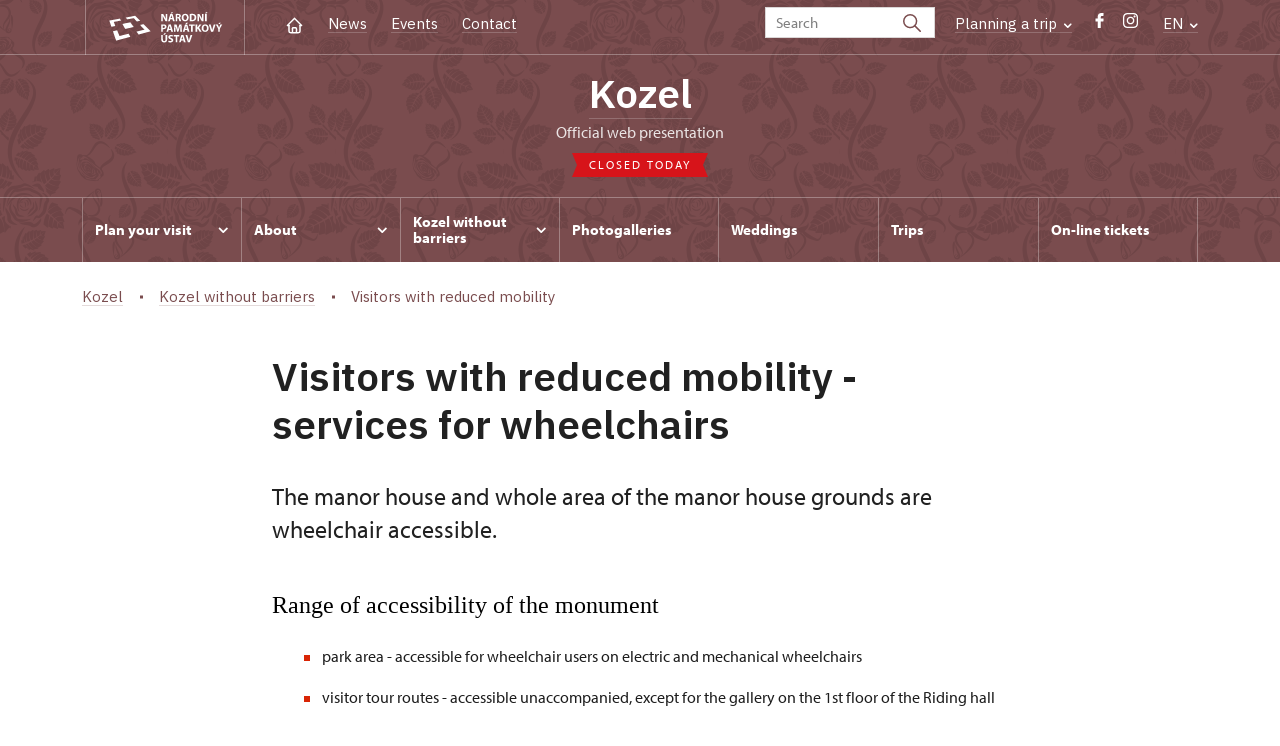

--- FILE ---
content_type: text/html; charset=UTF-8
request_url: https://www.zamek-kozel.cz/en/kozel-without-barriers/visitors-with-reduced-mobility
body_size: 7043
content:
	<!DOCTYPE html>
	<html lang="en">
	<head>
								<script async src="https://www.googletagmanager.com/gtag/js?id=UA-77244430-12"></script>
	<script>
		window.dataLayer = window.dataLayer || [];
		function gtag() {dataLayer.push(arguments);}
		gtag('consent', 'default', {
			'ad_storage': 'denied',
			'analytics_storage': 'denied',
			'wait_for_update': 1000
		});
		gtag('js', new Date());
		gtag('config', 'UA-77244430-12');
	</script>
			
																																						
																																				
		<title>Visitors with reduced mobility - Kozel</title>
		<meta property="og:type" content="label_website_page" />
<meta property="og:image" content="https://www.zamek-kozel.cz/pamatky/kozel/fotogalerie/Zimni%20fotky/image-thumb__202687__OgTagImage/zimni-foto-1.webp" />
<meta name="viewport" content="width=device-width,initial-scale=1" />
<meta http-equiv="Content-Type" content="text/html; charset=utf-8" />
<meta http-equiv="x-ua-compatible" content="ie=edge" />
<meta name="author" content="portadesign.cz" />
<meta name="description" content="Official web presentation" />
<meta property="twitter:card" content="summary_large_image" />
<meta property="og:url" content="https://www.zamek-kozel.czhttps://www.zamek-kozel.cz/en/kozel-without-barriers/visitors-with-reduced-mobility" />
<meta property="og:title" content="Visitors with reduced mobility" />
<meta property="twitter:title" content="Visitors with reduced mobility" />
<meta property="og:description" content="Official web presentation" />
<meta property="twitter:description" content="Official web presentation" />

						<link rel="preconnect" href="https://use.typekit.net">
<link rel="preconnect" href="https://fonts.googleapis.com">
<link rel="preconnect" href="https://fonts.gstatic.com" crossorigin>
<link rel="stylesheet" href="https://use.typekit.net/ayr3fgs.css">
<link rel="stylesheet" href="https://fonts.googleapis.com/css2?family=IBM+Plex+Sans:wght@400;500;600&display=swap">
				<link rel="apple-touch-icon" sizes="180x180" href="/apple-touch-icon.png">
<link rel="icon" type="image/png" sizes="32x32" href="/favicon-32x32.png">
<link rel="icon" type="image/png" sizes="16x16" href="/favicon-16x16.png">
<link rel="manifest" href="/site.webmanifest">
<link rel="mask-icon" href="/safari-pinned-tab.svg" color="#d92505">
<meta name="msapplication-TileColor" content="#ffffff">
<meta name="theme-color" content="#ffffff">
											<link href="/cache-buster-1698399558/static/css/jquery.fancybox.min.css" media="screen" rel="stylesheet" type="text/css" />
<link href="/cache-buster-1698399558/static/css/jquery.qtip.min.css" media="screen" rel="stylesheet" type="text/css" />
<link href="/cache-buster-1698399558/static/css/jperfect-scrollbar.min.css" media="screen" rel="stylesheet" type="text/css" />
<link href="/cache-buster-1698399558/static/css/jquery-ui.css" media="screen" rel="stylesheet" type="text/css" />
<link href="/cache-buster-1750125817/static/css/style.css" media="screen" rel="stylesheet" type="text/css" />
<link href="/cache-buster-1698399558/static/css/sight-patterns.css" media="screen" rel="stylesheet" type="text/css" />
<link href="/cache-buster-1698399558/static/css/devel-temp.css" media="screen" rel="stylesheet" type="text/css" />
<link href="/cache-buster-1698399558/static/css/print.css" media="print" rel="stylesheet" type="text/css" />
		
						<link rel="stylesheet" href="/build/grid.84fed404.css">
			<link rel="stylesheet" href="/build/styles.bfe436df.css">
		
	<link rel="stylesheet" href="/build/carousels.41978d01.css">

		
		<link rel="stylesheet" href="/static/js/lib/leaflet/leaflet.css"  crossorigin="" />
		<script src="/static/js/lib/leaflet/leaflet.js"  crossorigin=""></script>
		<script src="https://cdnjs.cloudflare.com/ajax/libs/leaflet-gpx/2.1.2/gpx.min.js" crossorigin=""></script>
	</head>
	<body class="tpl-en var-i patt-4">
										
		<div id="flash-messages">
			
<div class="container">
	</div>		</div>

																			<header class="header header-sight alt">
	<div class="h_1">
		<div class="container">
			<div class="row">
				<div class="col-md-12">
					<a href="https://www.npu.cz/en" class="logo-holder" title="Národní památkový ústav - Úvod" target="_self">
						<svg class="icon logo-horizontal">
							<use xlink:href="/static/svg/svg-sprite.svg#logo-horizontal" />
						</svg>
					</a>
					<nav class="main-nav" role="navigation">
						<ul>
							<li class="home">
								<a href="/en" class="icon-home" title="Úvod" target="_self">
									<?xml version="1.0" encoding="UTF-8"?>
<svg width="19px" height="19px" viewBox="0 0 19 19" version="1.1" xmlns="http://www.w3.org/2000/svg" xmlns:xlink="http://www.w3.org/1999/xlink">
    <g id="Page-1" stroke="none" stroke-width="1" fill="none" fill-rule="evenodd">
        <g id="pamatka_lista" transform="translate(-335.000000, -25.000000)">
            <g id="Group" transform="translate(335.000000, 25.000000)">
                <polygon id="Path" points="0 0 19 0 19 19 0 19"></polygon>
                <polyline id="Path" stroke="#FFFFFF" stroke-width="1.5" stroke-linecap="round" stroke-linejoin="round" points="3.95833333 9.5 2.375 9.5 9.5 2.375 16.625 9.5 15.0416667 9.5"></polyline>
                <path d="M3.95833333,9.5 L3.95833333,15.0416667 C3.95833333,15.9161175 4.66721581,16.625 5.54166667,16.625 L13.4583333,16.625 C14.3327842,16.625 15.0416667,15.9161175 15.0416667,15.0416667 L15.0416667,9.5" id="Path" stroke="#FFFFFF" stroke-width="1.5" stroke-linecap="round" stroke-linejoin="round"></path>
                <path d="M7.375,15.6249997 L7.375,12.6249997 C7.375,12.0727149 7.97195367,11.6249997 8.70833333,11.6249997 L10.0416667,11.6249997 C10.7780463,11.6249997 11.375,12.0727149 11.375,12.6249997 L11.375,15.6249997" id="Path" stroke="#FFFFFF" stroke-width="1.5" stroke-linecap="round" stroke-linejoin="round"></path>
            </g>
        </g>
    </g>
</svg>
								</a>
							</li>
															<li><a href="/en/news">News</a></li>
															<li><a href="/en/events">Events</a></li>
															<li><a href="/en/plan-your-visit/contact">Contact</a></li>
													</ul>
					</nav>

					<div class="service-nav">
	<div class="search__head-form">
		
<form name="headSearch" method="get" action="https://www.npu.cz/en/search-results" class="search-form">

<input type="hidden" id="headSearch_page" name="headSearch[page]" value="1" />
<input type="text" id="headSearch_query" name="headSearch[query]" placeholder="Search" class="text form-input" />

<button type="submit" id="headSearch_send" name="headSearch[send]" class="submit search-submit"><span class="search-ico"></span></button>

<input type="hidden" id="headSearch_section" name="headSearch[section]" value="915" /><input type="hidden" id="headSearch_offset" name="headSearch[offset]" value="0" /><input type="hidden" id="headSearch_type" name="headSearch[type]" /><input type="hidden" id="headSearch_formId" name="headSearch[formId]" /></form>
	</div>
			<div class="search-freq">
				<a href="javascript:void(0)" class="drop-trig" data-id="search-freq">
		Planning a&nbsp;trip
		<span class="ico"><svg height="5" viewBox="0 0 8 5" width="8" xmlns="http://www.w3.org/2000/svg"><path d="m0 0 3 3-3 3" fill="none" stroke="#fff" stroke-linecap="round" stroke-linejoin="round" stroke-width="1.5" transform="matrix(0 1 -1 0 6.75 1.25)"/></svg></span>
	</a>
			<div class="dropdown" id="search-freq" style="display: none;">
	<ul>
		<li>
			<a href="https://www.npu.cz/en/castles-and-chateaux">
				Planning a&nbsp;trip?
			</a>
		</li>
		<li>
			<a href="https://www.npu.cz/en/castles-and-chateaux/trip-suggestions">
				Recommended trips
			</a>
		</li>
		<li>
			<a href="https://www.npu.cz/en/castles-and-chateaux/list-of-heritage-sites">
				List of heritage sites
			</a>
		</li>
		<li>
			<a href="https://www.npu.cz/en/castles-and-chateaux/undiscovered-monuments">
				Undiscovered heritage
			</a>
		</li>
		<li>
			<a href="https://www.npu.cz/en/events">
				Events on sights
			</a>
		</li>
	</ul>
</div>
		</div>
		<ul class="socials">
			<li class="fb"><a href="https://www.facebook.com/lesnizamekkozel" title="Facebook" target="_blank" class="no-after-icon"><span class="icon-wrap"><svg class="icon icon-fb"><use xlink:href="/static/svg/svg-sprite.svg#icon-fb" /></svg></span></a></li>
			<li class="in"><a href="https://www.instagram.com/zamek.kozel" title="Instagram" target="_blank" class="no-after-icon"><span class="icon-wrap"><svg class="icon icon-instagram"><use xlink:href="/static/svg/svg-sprite.svg#icon-instagram" /></svg></span></a></li>
	</ul>
	<div class="lng">
		
											
			
			<a href="javascript:void(0)" class="drop-trig" data-id="lng-drop">
			EN
			<span class="ico"><svg height="5" viewBox="0 0 8 5" width="8" xmlns="http://www.w3.org/2000/svg"><path d="m0 0 3 3-3 3" fill="none" stroke="#fff" stroke-linecap="round" stroke-linejoin="round" stroke-width="1.5" transform="matrix(0 1 -1 0 6.75 1.25)"/></svg></span>
		</a>
		<div class="dropdown" id="lng-drop" style="display: none;">
			<ul class="language">
																								<li>
							<a href="/cs" class="no-lng-warning" title="Česky" target="_self">
								CS
							</a>
						</li>
												</ul>
		</div>
	
	</div>
</div>
					<a class="nav-btn js-toggle-menu" type="button" aria-label="Mobilní menu" data-target="#mobile-menu">
						<span class="menu-text">MENU</span>
						<span class="menu-hamburger__lines">
							<span class="menu-hamburger__line" id="line1"></span>
							<span class="menu-hamburger__line" id="line2"></span>
							<span class="menu-hamburger__line" id="line3"></span>
						</span>
					</a>
				</div>
			</div>
		</div>
	</div>
</header>
<header class="header header-sight alt header-sight-bottom">
	<div class="header-overlay-wrap">
		<div class="header-overlay">
			<div class="h_2">
				<div class="container">
					<div class="row">
						<div class="col-md-12">
							<div class="section-head last">
								<h1 class="section__headline--center"><a href="/en">Kozel</a></h1>
								<p class="subhead">Official web presentation</p>
																	<a href="/en/plan-your-visit/opening-hours">
										<div class="status closed">
											Closed today
										</div>
									</a>
															</div>
						</div>
					</div>
				</div>
			</div>

			<div class="el-fix-wrap">
	<div class="h_3 el-fix">
		<div class="container">
			<div class="row">
				<div class="col-md-12">
					<nav class="block-nav std-nav" role="navigation">
						<ul id="sub-nav" class="ib level-0">
																								<li>
										<div class="pos-r">
											<a href="/en/plan-your-visit" data-id="1609" class="main-link">
												<span class="va-m">
													Plan your visit
																											<span class="ico"><svg height="5" viewBox="0 0 8 5" width="8" xmlns="http://www.w3.org/2000/svg"><path d="m0 0 3 3-3 3" fill="none" stroke="#fff" stroke-linecap="round" stroke-linejoin="round" stroke-width="1.5" transform="matrix(0 1 -1 0 6.75 1.25)"/></svg></span>
																									</span>
											</a>
																						<div class="sub-nav-wrap clearfix">
												<div class="sub-nav-item level-1" id="1609">
	<ul class="sub-nav">
					<li class="head">
				<a href="/en/plan-your-visit">Plan your visit</a>
			</li>
					<li>
				<a href="/en/plan-your-visit/tours">Tours</a>
			</li>
					<li>
				<a href="/en/plan-your-visit/opening-hours">Opening hours</a>
			</li>
					<li>
				<a href="/en/plan-your-visit/admission">Admission</a>
			</li>
					<li>
				<a href="/en/plan-your-visit/contact">Contact</a>
			</li>
			</ul>
</div>											</div>
																					</div>
									</li>
																																<li>
										<div class="pos-r">
											<a href="/en/about" data-id="1610" class="main-link">
												<span class="va-m">
													About
																											<span class="ico"><svg height="5" viewBox="0 0 8 5" width="8" xmlns="http://www.w3.org/2000/svg"><path d="m0 0 3 3-3 3" fill="none" stroke="#fff" stroke-linecap="round" stroke-linejoin="round" stroke-width="1.5" transform="matrix(0 1 -1 0 6.75 1.25)"/></svg></span>
																									</span>
											</a>
																						<div class="sub-nav-wrap clearfix">
												<div class="sub-nav-item level-1" id="1610">
	<ul class="sub-nav">
					<li class="head">
				<a href="/en/about">About</a>
			</li>
					<li>
				<a href="/en/about/history">History</a>
			</li>
					<li>
				<a href="/en/about/historical-park">Historical park</a>
			</li>
			</ul>
</div>											</div>
																					</div>
									</li>
																																<li>
										<div class="pos-r">
											<a href="/en/kozel-without-barriers" data-id="12680" class="main-link">
												<span class="va-m">
													Kozel without barriers
																											<span class="ico"><svg height="5" viewBox="0 0 8 5" width="8" xmlns="http://www.w3.org/2000/svg"><path d="m0 0 3 3-3 3" fill="none" stroke="#fff" stroke-linecap="round" stroke-linejoin="round" stroke-width="1.5" transform="matrix(0 1 -1 0 6.75 1.25)"/></svg></span>
																									</span>
											</a>
																						<div class="sub-nav-wrap clearfix">
												<div class="sub-nav-item level-1" id="12680">
	<ul class="sub-nav">
					<li class="head">
				<a href="/en/kozel-without-barriers">Kozel without barriers</a>
			</li>
					<li>
				<a href="/en/kozel-without-barriers/visitors-with-reduced-mobility">Visitors with reduced mobility</a>
			</li>
					<li>
				<a href="/en/kozel-without-barriers/visitors-with-visual-impairments">Visitors with visual impairments</a>
			</li>
			</ul>
</div>											</div>
																					</div>
									</li>
																																<li>
										<div class="pos-r">
											<a href="/en/photogalleries" class="main-link" target="_self">
												<span class="va-m">
													Photogalleries
																									</span>
											</a>
																					</div>
									</li>
																																<li>
										<div class="pos-r">
											<a href="/en/weddings" class="main-link" target="_self">
												<span class="va-m">
													Weddings
																									</span>
											</a>
																					</div>
									</li>
																																<li>
										<div class="pos-r">
											<a href="/en/trips" class="main-link" target="_self">
												<span class="va-m">
													Trips
																									</span>
											</a>
																					</div>
									</li>
																																<li>
										<div class="pos-r">
											<a href="/en/on-line-tickets" class="main-link" target="_self">
												<span class="va-m">
													On-line tickets
																									</span>
											</a>
																					</div>
									</li>
																				</nav>
				</div>
			</div>
		</div>
	</div>
</div>
					</div>
	</div>
</header>

		
		<main class="main-content sight">
						
			

	
	
	<section class="section section-basic">
																<div class="breadcrumb breadcrumb-alt">
		<div class="container">
			<div class="breadcrumb__content">
															<a class="breadcrumb__content-item" href="/en"><span>Kozel</span></a>
																				<a class="breadcrumb__content-item" href="/en/kozel-without-barriers"><span>Kozel without barriers</span></a>
																				<span class="breadcrumb__content-item">Visitors with reduced mobility</span>
												</div> 		</div> 	</div> 
	

		
		<div class="container">
			<div class="row">
				<div class="col-lg-10 col-xl-8 mx-auto wysiwyg">
					<h1 class="page-title">Visitors with reduced mobility - services for wheelchairs</h1>

											<div class="wysiwyg__perex">
							<p>The manor house and whole area of the manor house grounds are wheelchair accessible.</p>
						</div>
									</div>
			</div>
		</div>
	</section>

		<section class="section pt-0">
		<div class="container">
			<div class="row">
				<div class="col-lg-10 col-xl-8 mx-auto wysiwyg">
					<div class="wysiwyg__content">

	<h3><font color="#000000"><font face="Calibri, serif"><font size="5">Range of accessibility of the monument</font></font></font></h3>

<ul>
	<li>
	<p><font color="#1d1d1d"><font size="3">park area - accessible for wheelchair users on electric and mechanical wheelchairs</font></font></p>
	</li>
	<li>
	<p><font color="#1d1d1d"><font size="3">visitor tour routes - accessible unaccompanied, except for the gallery on the 1st floor of the Riding hall</font></font></p>
	</li>
	<li>
	<p><font color="#1d1d1d"><font size="3">Café Kozel - wheelchair accessible</font></font></p>
	</li>
	<li>
	<p><font color="#1d1d1d"><font size="3">toilets - wheelchair accessible toilet available</font></font></p>
	</li>
	<li>
	<p><font color="#1d1d1d"><font size="3">Upon request - the possibility to recharge electric wheelchair batteries </font></font></p>
	</li>
</ul>

<h3><font color="#000000"><font face="Calibri, serif"><font size="5">Transport</font></font></font></h3>

<ul>
	<li>
	<p><font color="#1d1d1d"><font size="3">by car - parking in the internal car park, directly in the manor house grounds</font></font></p>
	</li>
</ul>

<ul>
	<li>
	<p><font color="#1d1d1d"><font size="3">by train - the journey is difficult - exit at the Šťáhlavy station - the station is not equipped with a&nbsp;platform for wheelchairs, however, trains with barrier-free access also run on the route. At the ČD website, www.cd.cz, you can find out what kind of train will run at a&nbsp;given hour. From the Šťáhlavy station, an approximately 2&nbsp;km long journey via Hraběcí Alley follows. The road surface is asphalt. There is a&nbsp;paved path around the pond.</font></font></p>
	</li>
</ul>

<h3><font color="#000000"><font face="Calibri, serif"><font size="5">Toilets</font></font></font></h3>

<ul>
	<li>
	<p><font color="#1d1d1d"><font size="3">location of a&nbsp;wheelchair friendly toilet - on the ground floor of the Servants’ Quarters building</font></font></p>
	</li>
	<li>
	<p><font color="#1d1d1d"><font size="3">the toilet is accessible only when the monument is open to the public, during the regular visiting hours</font></font></p>
	</li>
</ul>

<h5><font color="#000000">&nbsp; &nbsp; &nbsp; &nbsp;<font face="Calibri, serif"><font size="3">Entranceway</font></font></font></h5>

<ul>
	<li>
	<p><font color="#1d1d1d"><font size="3">door width 135&nbsp;cm, handle height 110&nbsp;cm, door opening direction - outwards</font></font></p>
	</li>
	<li>
	<p><font color="#1d1d1d"><font size="3">the door remains open during visiting hours</font></font></p>
	</li>
	<li>
	<p><font color="#1d1d1d"><font size="3">possibility of manoeuvring the wheelchair in the hall is without restriction</font></font></p>
	</li>
	<li>
	<p><font color="#1d1d1d"><font size="3">the light switches on automatically here</font></font></p>
	</li>
</ul>

<h5><font color="#000000">&nbsp; &nbsp; &nbsp; &nbsp; <font face="Calibri, serif"><font size="3">Cubicle</font></font></font></h5>

<ul>
	<li>
	<p><font color="#1d1d1d"><font size="3">the cubicle can be locked from the inside, but cannot be unlocked from the outside</font></font></p>
	</li>
	<li>
	<p><font color="#1d1d1d"><font size="3">there is no emergency signalling device</font></font></p>
	</li>
	<li>
	<p><font color="#1d1d1d"><font size="3">door - width 90&nbsp;cm, handle height 103&nbsp;cm, opening direction inwards, opens easily</font></font></p>
	</li>
	<li>
	<p><font color="#1d1d1d"><font size="3">the light switches on automatically here</font></font></p>
	</li>
	<li>
	<p><font color="#1d1d1d"><font size="3">manoeuvring space - width and depth of space - in front of the toilet bowl: men 125&nbsp;cm, women 100&nbsp;cm; to the sides of the toilet bowl: men 75&nbsp;cm, 40&nbsp;cm, women 110&nbsp;cm, 30&nbsp;cm; diagonally to the toilet bowl: men 80&nbsp;cm, women 150&nbsp;cm</font></font></p>
	</li>
	<li>
	<p><font color="#1d1d1d"><font size="3">toilet bowl seat height 40&nbsp;cm</font></font></p>
	</li>
	<li>
	<p><font color="#1d1d1d"><font size="3">height of the upper edge of the washbasin 80&nbsp;cm</font></font></p>
	</li>
	<li>
	<p><font color="#1d1d1d"><font size="3">sink depth and reach to the water taps and soap 40&nbsp;cm</font></font></p>
	</li>
	<li>
	<p><font color="#1d1d1d"><font size="3">foot space under the sink - height 65&nbsp;cm, the foot space is partially blocked by a&nbsp;drain pipe</font></font></p>
	</li>
	<li>
	<p><font color="#1d1d1d"><font size="3">handles</font></font></p>
	</li>
	<li>
	<p><font color="#1d1d1d"><font size="3">water taps - lever</font></font></p>
	</li>
</ul>

<h3><font color="#000000"><font face="Calibri, serif"><font size="5">Access roads</font></font></font></h3>

<ul>
	<li>
	<p><font color="#1d1d1d"><font size="3">no escort is required when moving from the car park</font></font></p>
	</li>
	<li>
	<p><font color="#1d1d1d"><font size="3">the surfaces of access roads are paved in places, but most of them are gravel</font></font></p>
	</li>
	<li>
	<p><font color="#1d1d1d"><font size="3">width of roads 1.4 - 6&nbsp;meters</font></font></p>
	</li>
	<li>
	<p><font color="#1d1d1d"><font size="3">the park is accessible without the help of an escort, but in its peripheral parts there is a&nbsp;sloping terrain</font></font></p>
	</li>
	<li>
	<p><font color="#1d1d1d"><font size="3">garden pavilions are also accessible</font></font></p>
	</li>
</ul>

<h3><font color="#000000"><font face="Calibri, serif"><font size="5">Manor house tours</font></font></font></h3>

<ul>
	<li>
	<p><font color="#1d1d1d"><font size="3">please report to the ticket office</font></font></p>
	</li>
	<li>
	<p><font color="#1d1d1d"><font size="3">preferential entrance fees for holders of ZTP and ZTP/P cards (Czech disability card holders)</font></font></p>
	</li>
	<li>
	<p><font color="#1d1d1d"><font size="3">the entrances to the building are on a&nbsp;level surface</font></font></p>
	</li>
	<li>
	<p><font color="#1d1d1d"><font size="3">width of the main entrance 70 - 265&nbsp;cm, the door is opened by a&nbsp;guide</font></font></p>
	</li>
	<li>
	<p><font color="#1d1d1d"><font size="3">the sightseeing route is located on the ground floor of the castle</font></font></p>
	</li>
	<li>
	<p><font color="#1d1d1d"><font size="3">raised doorway threshold - solved by adding ramps</font></font></p>
	</li>
	<li>
	<p><font color="#1d1d1d"><font size="3">entrances to individual rooms - double doors with a&nbsp;width of 120&nbsp;cm, the door is opened by a&nbsp;guide</font></font></p>
	</li>
	<li>
	<p><font color="#1d1d1d"><font size="3">the spaces behind the door are unobstructed</font></font></p>
	</li>
	<li>
	<p><font color="#1d1d1d"><font size="3">3&nbsp;raised doorway thresholds - height approx. 5&nbsp;cm</font></font></p>
	</li>
	<li>
	<p><font color="#1d1d1d"><font size="3">surface in the interior - carpet, does not prevent the free movement of wheelchairs</font></font></p>
	</li>
</ul>


					</div>
				</div>
			</div>
		</div>
	</section>

	


		</main>

				<footer class="page-footer">
							
						<div class="page-footer__nav">
		<div class="container">
			<div class="row">
				<div class="col-sm-6 col-md-3 mb-3 mb-md-0">
					<nav class="foot-nav"><ul>
	<li><a href="https://www.zamek-kozel.cz/en">Home</a></li>
	<li><a href="https://www.zamek-kozel.cz/en/events">Events</a></li>
	<li><a href="https://www.zamek-kozel.cz/en/news">News</a></li>
	<li><a href="https://www.zamek-kozel.cz/en/publications">Publications</a></li>
	<li><a href="https://www.zamek-kozel.cz/en/press">Press</a></li>
	<li><a href="https://www.zamek-kozel.cz/en/plan-your-visit/contact">Contact</a></li>
</ul>
</nav>
									</div>
				<div class="col-sm-6 col-md-3 mb-3 mb-md-0">
					<h3>contact</h3>
					<nav class="foot-nav"><p>Kozel state chateau<br />
Štáhlavy 67<br />
<span style="font-size: 15px;">322 03 &nbsp;Štáhlavy</span></p>

<div>
<div>
<p>+420 377 969 040 -1<br />
<a target="_blank">kozel@npu.cz</a></p>

<p>www.zamek-kozel.eu</p>
</div>
</div>
</nav>
				</div>
				<div class="col-sm-6 col-md-3 mb-3 mb-md-0">
					<h3>plan your visit</h3>
					<nav class="foot-nav"><ul>
	<li><a href="https://www.zamek-kozel.cz/en/plan-your-visit">Plan your visit</a></li>
	<li><a href="https://www.zamek-kozel.cz/en/plan-your-visit/tours">Tours</a></li>
	<li><a href="https://www.zamek-kozel.cz/en/plan-your-visit/opening-hours">Opening hours</a></li>
	<li><a href="http://npuvstupenky.colosseum.eu/becov/list">Reservations</a></li>
	<li><a href="https://www.zamek-kozel.cz/en/plan-your-visit/admission">Admission</a></li>
	<li><a href="https://www.zamek-kozel.cz/en/trips">Trips</a></li>
</ul>
</nav>
				</div>
				<div class="col-sm-6 col-md-3">
					<h3>what can be interesting</h3>
					<nav class="foot-nav"><ul>
	<li><a href="https://www.zamek-kozel.cz/en/about">About chateau</a></li>
	<li><a href="https://www.zamek-kozel.cz/en/photogalleries">Photo gallery</a></li>
</ul>
</nav>
				</div>
				<div class="col-12">
											<div class="row">
							<div class="col-lg-8 mt-3">
								<div class="statement">
									<p>Except where otherwise noted content on this site is licensed under CC BY-NC-ND 3.0&nbsp;CZ <a href="https://creativecommons.org/licenses/by-nc-nd/3.0/cz/" target="_blank">Creative Commons License</a>. (Attribution + Non-commercial + No Derivatives). When using any content link to the www.npu.cz website and add: „source: National Heritage Institute“.</p>
								</div>
							</div>
						</div>
									</div>
			</div> 		</div> 	</div> 						

							
						<div class="page-footer__copy">
		<div class="container">
			<div class="page-footer__copy-content">
				<div class="page-footer__copy-col">
																																<a href="https://www.npu.cz/en/about-us/legal-arrangements" title="Legal arrangements" target="_self">
								Legal arrangements
							</a>
																																						<a href="https://www.npu.cz/en/about-us/declaration-of-accessibility" title="Declaration of accessibility" target="_self">
								Declaration of accessibility
							</a>
																																																	<a href="https://www.npu.cz/en/general-terms-and-conditions" title="General terms and conditions" target="_self">
								General terms and conditions
							</a>
																																						<a href="https://www.npu.cz/en/terms-and-conditions-for-international-loans" title="Conditions for international loans of artworks from NHI" target="_self">
								Conditions for international loans of artworks from NHI
							</a>
											
					<a href="mailto:webeditor@npu.cz">webeditor@npu.cz</a>
				</div> 				<div class="page-footer__copy-col">
					<a href="https://www.blue-pool.cz" class="porta-link" target="_blank">Provozuje BluePool s.r.o.</span></a>
				</div> 			</div> 		</div> 	</div> 						</footer>

				<div id="mobile-menu">
	<div class="mobile-menu__header">
				
<form name="mobileSearch" method="get" action="https://www.npu.cz/en/search-results" class="search-form">

<input type="hidden" id="mobileSearch_page" name="mobileSearch[page]" value="1" />
<input type="text" id="mobileSearch_query" name="mobileSearch[query]" placeholder="Search" class="text form-input" />

<button type="submit" id="mobileSearch_send" name="mobileSearch[send]" class="submit search-submit"><span class="search-ico"></span></button>

<input type="hidden" id="mobileSearch_section" name="mobileSearch[section]" value="915" /><input type="hidden" id="mobileSearch_offset" name="mobileSearch[offset]" value="0" /><input type="hidden" id="mobileSearch_type" name="mobileSearch[type]" /><input type="hidden" id="mobileSearch_formId" name="mobileSearch[formId]" /></form>
	</div> 
	<div class="mobile-menu__content mobile-menu__simple">
					<ul class="mobile-menu__content-list" data-level="0">
			<li>
							<a class="mobile-menu__content-list--link menu-dropdown-item" href="#" data-id="m1609">
					Plan your visit
					<span class="ico"><svg height="5" viewBox="0 0 8 5" width="8" xmlns="http://www.w3.org/2000/svg"><path d="m0 0 3 3-3 3" fill="none" stroke="#fff" stroke-linecap="round" stroke-linejoin="round" stroke-width="1.5" transform="matrix(0 1 -1 0 6.75 1.25)"/></svg></span>
				</a>
										<ul class="menu-dropdown__list" data-id="m1609">
					<li class="first first-lp">
						<a class="mobile-menu__content-list--link" href="/en/plan-your-visit">
							Plan your visit
						</a>
					</li>
					<ul class="mobile-menu__content-list mobile-menu__content-list--secondary">
													<li class="first">
				<a class="mobile-menu__content-list--link" href="/en/plan-your-visit/tours">
					Tours
				</a>
			</li>
			<ul class="mobile-menu__content-list mobile-menu__content-list--secondary">
						</ul>
										<li class="first">
				<a class="mobile-menu__content-list--link" href="/en/plan-your-visit/opening-hours">
					Opening hours
				</a>
			</li>
			<ul class="mobile-menu__content-list mobile-menu__content-list--secondary">
						</ul>
										<li class="first">
				<a class="mobile-menu__content-list--link" href="/en/plan-your-visit/admission">
					Admission
				</a>
			</li>
			<ul class="mobile-menu__content-list mobile-menu__content-list--secondary">
						</ul>
										<li class="first">
				<a class="mobile-menu__content-list--link" href="/en/plan-your-visit/contact">
					Contact
				</a>
			</li>
			<ul class="mobile-menu__content-list mobile-menu__content-list--secondary">
						</ul>
			</ul> 


				</ul> 					</li>
			<li>
							<a class="mobile-menu__content-list--link menu-dropdown-item" href="#" data-id="m1610">
					About
					<span class="ico"><svg height="5" viewBox="0 0 8 5" width="8" xmlns="http://www.w3.org/2000/svg"><path d="m0 0 3 3-3 3" fill="none" stroke="#fff" stroke-linecap="round" stroke-linejoin="round" stroke-width="1.5" transform="matrix(0 1 -1 0 6.75 1.25)"/></svg></span>
				</a>
										<ul class="menu-dropdown__list" data-id="m1610">
					<li class="first first-lp">
						<a class="mobile-menu__content-list--link" href="/en/about">
							About
						</a>
					</li>
					<ul class="mobile-menu__content-list mobile-menu__content-list--secondary">
													<li class="first">
				<a class="mobile-menu__content-list--link" href="/en/about/history">
					History
				</a>
			</li>
			<ul class="mobile-menu__content-list mobile-menu__content-list--secondary">
						</ul>
										<li class="first">
				<a class="mobile-menu__content-list--link" href="/en/about/historical-park">
					Historical park
				</a>
			</li>
			<ul class="mobile-menu__content-list mobile-menu__content-list--secondary">
						</ul>
			</ul> 


				</ul> 					</li>
			<li>
							<a class="mobile-menu__content-list--link menu-dropdown-item" href="#" data-id="m12680">
					Kozel without barriers
					<span class="ico"><svg height="5" viewBox="0 0 8 5" width="8" xmlns="http://www.w3.org/2000/svg"><path d="m0 0 3 3-3 3" fill="none" stroke="#fff" stroke-linecap="round" stroke-linejoin="round" stroke-width="1.5" transform="matrix(0 1 -1 0 6.75 1.25)"/></svg></span>
				</a>
										<ul class="menu-dropdown__list" data-id="m12680">
					<li class="first first-lp">
						<a class="mobile-menu__content-list--link" href="/en/kozel-without-barriers">
							Kozel without barriers
						</a>
					</li>
					<ul class="mobile-menu__content-list mobile-menu__content-list--secondary">
													<li class="first">
				<a class="mobile-menu__content-list--link" href="/en/kozel-without-barriers/visitors-with-reduced-mobility">
					Visitors with reduced mobility
				</a>
			</li>
			<ul class="mobile-menu__content-list mobile-menu__content-list--secondary">
						</ul>
										<li class="first">
				<a class="mobile-menu__content-list--link" href="/en/kozel-without-barriers/visitors-with-visual-impairments">
					Visitors with visual impairments
				</a>
			</li>
			<ul class="mobile-menu__content-list mobile-menu__content-list--secondary">
						</ul>
			</ul> 


				</ul> 					</li>
			<li>
							<a class="mobile-menu__content-list--link no-childs" href="/en/photogalleries">
					Photogalleries
				</a>
								</li>
			<li>
							<a class="mobile-menu__content-list--link no-childs" href="/en/weddings">
					Weddings
				</a>
								</li>
			<li>
							<a class="mobile-menu__content-list--link no-childs" href="/en/trips">
					Trips
				</a>
								</li>
			<li>
							<a class="mobile-menu__content-list--link no-childs" href="/en/on-line-tickets">
					On-line tickets
				</a>
								</li>
				<li class="last">
							<span class="mobile-menu__content-item">
					<a href="/en/news">News</a>
				</span> 							<span class="mobile-menu__content-item">
					<a href="/en/events">Events</a>
				</span> 							<span class="mobile-menu__content-item">
					<a href="/en/plan-your-visit/contact">Contact</a>
				</span> 					</li>
	</ul> 
			</div> 	<div class="mobile-menu__footer">
							<ul class="socials">
			<li class="fb"><a href="https://www.facebook.com/lesnizamekkozel" title="Facebook" target="_blank" class="no-after-icon"><span class="icon-wrap"><svg class="icon icon-fb"><use xlink:href="/static/svg/svg-sprite.svg#icon-fb" /></svg></span></a></li>
			<li class="in"><a href="https://www.instagram.com/zamek.kozel" title="Instagram" target="_blank" class="no-after-icon"><span class="icon-wrap"><svg class="icon icon-instagram"><use xlink:href="/static/svg/svg-sprite.svg#icon-instagram" /></svg></span></a></li>
	</ul>
			</div> </div> 

												<script>const ccnstL='/',ccnstS='/cookie/ccstyles.min.css',ccnstLang='en';</script>
				<script defer src="/cookie/ccbundle.min.js"></script>
									<script src="/build/runtime.0be61d76.js" defer preload></script><script src="/build/266.601013ed.js" defer preload></script><script src="/build/main.894f3029.js" defer preload></script>
			<script src="/build/match.42106090.js" defer preload></script>
		
	<script src="/build/carousels.7163810c.js" defer preload></script>

				<!--[if lt IE 8]>
		<script type="text/javascript" src="/static/js/lib/svg4everybody.legacy.min.js" async defer></script>
		<![endif]-->

					<script src="/cache-buster-1698399558/static/js/lib/jquery-1.12.0.min.js"></script>
<script src="/cache-buster-1698399558/static/js/lib/imagesloaded.pkgd.min.js"></script>
<script src="/cache-buster-1698399558/static/js/lib/jquery.twentytwenty.js"></script>
<script src="/cache-buster-1750120515/static/js/lib/maps.js"></script>
<script src="/cache-buster-1698399558/static/js/lib/jquery-ui.js"></script>
<script src="/cache-buster-1722415308/static/js/app.lib.min.js"></script>
<script src="/cache-buster-1750122615/static/js/app.script.js"></script>
<script src="/cache-buster-1698399558/static/js/shop.js"></script>
<script src="/cache-buster-1698399558/static/js/filter.js"></script>
<script src="/cache-buster-1698399558/static/js/lib/svg4everybody.min.js"></script>
		
				<script type="text/javascript" src="https://api.mapy.cz/loader.js"></script>
		<script type="text/javascript">Loader.load();</script>

				
					
			</body>
	</html>
